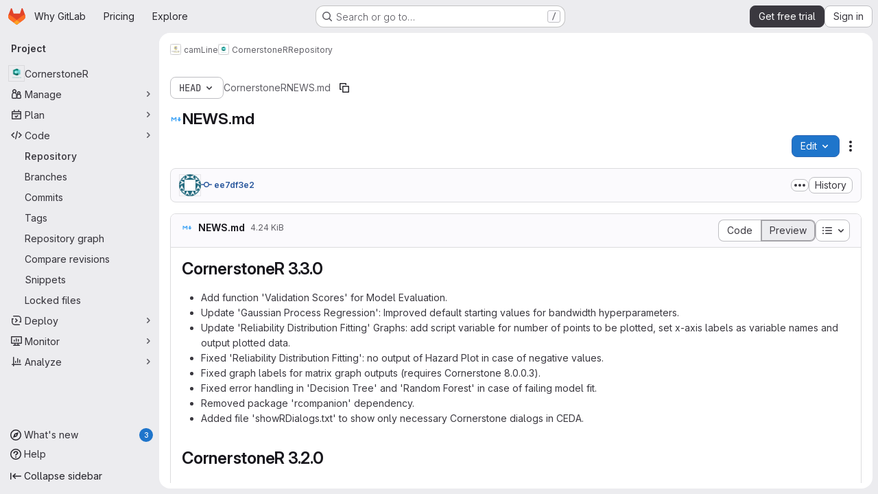

--- FILE ---
content_type: text/html; charset=utf-8
request_url: https://gitlab.com/camLine/CornerstoneR/-/blob/HEAD/NEWS.md
body_size: 9655
content:






<!DOCTYPE html>
<html class="gl-system ui-neutral with-top-bar with-header application-chrome page-with-panels with-gl-container-queries " lang="en">
<head prefix="og: http://ogp.me/ns#">
<meta charset="utf-8">
<meta content="IE=edge" http-equiv="X-UA-Compatible">
<meta content="width=device-width, initial-scale=1" name="viewport">
<title>NEWS.md · HEAD · camLine / CornerstoneR · GitLab</title>
<script nonce="4IkGO4Oe9MtZbhtX4Yr6Zw==">
//<![CDATA[
window.gon={};gon.api_version="v4";gon.default_avatar_url="https://gitlab.com/assets/no_avatar-849f9c04a3a0d0cea2424ae97b27447dc64a7dbfae83c036c45b403392f0e8ba.png";gon.max_file_size=100;gon.asset_host=null;gon.webpack_public_path="/assets/webpack/";gon.relative_url_root="";gon.user_color_mode="gl-system";gon.user_color_scheme="white";gon.markdown_surround_selection=null;gon.markdown_automatic_lists=null;gon.markdown_maintain_indentation=null;gon.math_rendering_limits_enabled=true;gon.allow_immediate_namespaces_deletion=true;gon.sentry_dsn="https://f5573e26de8f4293b285e556c35dfd6e@new-sentry.gitlab.net/4";gon.sentry_environment="gprd";gon.sentry_clientside_traces_sample_rate=0.05;gon.recaptcha_api_server_url="https://www.recaptcha.net/recaptcha/api.js";gon.recaptcha_sitekey="6LfAERQTAAAAAL4GYSiAMGLbcLyUIBSfPrDNJgeC";gon.gitlab_url="https://gitlab.com";gon.promo_url="https://about.gitlab.com";gon.forum_url="https://forum.gitlab.com";gon.docs_url="https://docs.gitlab.com";gon.revision="8d1019ab4b1";gon.feature_category="source_code_management";gon.gitlab_logo="/assets/gitlab_logo-2957169c8ef64c58616a1ac3f4fc626e8a35ce4eb3ed31bb0d873712f2a041a0.png";gon.secure=true;gon.sprite_icons="/assets/icons-4c8dcc4ae95b72054c5ab1467cf841cbe8c4717ac179b67e7e1f80a72d92038a.svg";gon.sprite_file_icons="/assets/file_icons/file_icons-90de312d3dbe794a19dee8aee171f184ff69ca9c9cf9fe37e8b254e84c3a1543.svg";gon.illustrations_path="/images/illustrations.svg";gon.emoji_sprites_css_path="/assets/emoji_sprites-bd26211944b9d072037ec97cb138f1a52cd03ef185cd38b8d1fcc963245199a1.css";gon.emoji_backend_version=4;gon.gridstack_css_path="/assets/lazy_bundles/gridstack-f42069e5c7b1542688660592b48f2cbd86e26b77030efd195d124dbd8fe64434.css";gon.test_env=false;gon.disable_animations=null;gon.suggested_label_colors={"#cc338b":"Magenta-pink","#dc143c":"Crimson","#c21e56":"Rose red","#cd5b45":"Dark coral","#ed9121":"Carrot orange","#eee600":"Titanium yellow","#009966":"Green-cyan","#8fbc8f":"Dark sea green","#6699cc":"Blue-gray","#e6e6fa":"Lavender","#9400d3":"Dark violet","#330066":"Deep violet","#36454f":"Charcoal grey","#808080":"Gray"};gon.first_day_of_week=0;gon.time_display_relative=true;gon.time_display_format=0;gon.ee=true;gon.jh=false;gon.dot_com=true;gon.uf_error_prefix="UF";gon.pat_prefix="glpat-";gon.keyboard_shortcuts_enabled=true;gon.diagramsnet_url="https://embed.diagrams.net";gon.features={"uiForOrganizations":false,"organizationSwitching":false,"findAndReplace":false,"removeMonitorMetrics":true,"workItemViewForIssues":true,"newProjectCreationForm":false,"workItemsClientSideBoards":false,"glqlWorkItems":false,"glqlAggregation":false,"glqlTypescript":true,"paneledView":true,"archiveGroup":true,"accessibleLoadingButton":false,"projectStudioEnabled":true,"advancedContextResolver":true,"duoUiNext":false,"inlineBlame":false,"directoryCodeDropdownUpdates":true,"repositoryFileTreeBrowser":false,"blobEditRefactor":false,"repositoryLockInformation":false};gon.roadmap_epics_limit=1000;gon.subscriptions_url="https://customers.gitlab.com";gon.subscriptions_legacy_sign_in_url="https://customers.gitlab.com/customers/sign_in?legacy=true";gon.billing_accounts_url="https://customers.gitlab.com/billing_accounts";gon.payment_form_url="https://customers.gitlab.com/payment_forms/cc_validation";gon.payment_validation_form_id="payment_method_validation";gon.licensed_features={"fileLocks":true,"remoteDevelopment":true};
//]]>
</script>

<script nonce="4IkGO4Oe9MtZbhtX4Yr6Zw==">
//<![CDATA[
const root = document.documentElement;
if (window.matchMedia('(prefers-color-scheme: dark)').matches) {
  root.classList.add('gl-dark');
}

window.matchMedia('(prefers-color-scheme: dark)').addEventListener('change', (e) => {
  if (e.matches) {
    root.classList.add('gl-dark');
  } else {
    root.classList.remove('gl-dark');
  }
});

//]]>
</script>
<script nonce="4IkGO4Oe9MtZbhtX4Yr6Zw==">
//<![CDATA[
var gl = window.gl || {};
gl.startup_calls = {"/camLine/CornerstoneR/-/blob/HEAD/NEWS.md?format=json\u0026viewer=rich":{},"":{}};
gl.startup_graphql_calls = [{"query":"query getBlobInfo(\n  $projectPath: ID!\n  $filePath: [String!]!\n  $ref: String!\n  $refType: RefType\n  $shouldFetchRawText: Boolean!\n) {\n  project(fullPath: $projectPath) {\n    __typename\n    id\n    repository {\n      __typename\n      empty\n      blobs(paths: $filePath, ref: $ref, refType: $refType) {\n        __typename\n        nodes {\n          __typename\n          id\n          webPath\n          name\n          size\n          rawSize\n          rawTextBlob @include(if: $shouldFetchRawText)\n          fileType\n          language\n          path\n          blamePath\n          editBlobPath\n          gitpodBlobUrl\n          ideEditPath\n          forkAndEditPath\n          ideForkAndEditPath\n          codeNavigationPath\n          projectBlobPathRoot\n          forkAndViewPath\n          environmentFormattedExternalUrl\n          environmentExternalUrlForRouteMap\n          canModifyBlob\n          canModifyBlobWithWebIde\n          canCurrentUserPushToBranch\n          archived\n          storedExternally\n          externalStorage\n          externalStorageUrl\n          rawPath\n          replacePath\n          pipelineEditorPath\n          simpleViewer {\n            fileType\n            tooLarge\n            type\n            renderError\n          }\n          richViewer {\n            fileType\n            tooLarge\n            type\n            renderError\n          }\n        }\n      }\n    }\n  }\n}\n","variables":{"projectPath":"camLine/CornerstoneR","ref":"HEAD","refType":null,"filePath":"NEWS.md","shouldFetchRawText":false}}];

if (gl.startup_calls && window.fetch) {
  Object.keys(gl.startup_calls).forEach(apiCall => {
   gl.startup_calls[apiCall] = {
      fetchCall: fetch(apiCall, {
        // Emulate XHR for Rails AJAX request checks
        headers: {
          'X-Requested-With': 'XMLHttpRequest'
        },
        // fetch won’t send cookies in older browsers, unless you set the credentials init option.
        // We set to `same-origin` which is default value in modern browsers.
        // See https://github.com/whatwg/fetch/pull/585 for more information.
        credentials: 'same-origin'
      })
    };
  });
}
if (gl.startup_graphql_calls && window.fetch) {
  const headers = {"X-CSRF-Token":"tguGo9abJg5uFWFy0_vrSgZPVh-OO0ipot_V4cEaPnUG9pgXKgctYgTSLDSxA8tVk1G5TU95f7TzsjR3cHfcWw","x-gitlab-feature-category":"source_code_management"};
  const url = `https://gitlab.com/api/graphql`

  const opts = {
    method: "POST",
    headers: {
      "Content-Type": "application/json",
      ...headers,
    }
  };

  gl.startup_graphql_calls = gl.startup_graphql_calls.map(call => ({
    ...call,
    fetchCall: fetch(url, {
      ...opts,
      credentials: 'same-origin',
      body: JSON.stringify(call)
    })
  }))
}


//]]>
</script>

<link rel="prefetch" href="/assets/webpack/monaco.2f50fc5f.chunk.js">

<meta content="light dark" name="color-scheme">
<link rel="stylesheet" href="/assets/application-6933227069b1957848b7d353b32d25a150c909f95d54e10c1862fb5b60232872.css" media="(prefers-color-scheme: light)" />
<link rel="stylesheet" href="/assets/application_dark-0593edad183e57fd1da087bcc28975b1b51db99b77a1f34a203370846c6db5d4.css" media="(prefers-color-scheme: dark)" />
<link rel="stylesheet" href="/assets/page_bundles/tree-ec52278884118afa6586dc439192678436d712b0d37c76f65fcd1dfb19a539dc.css" /><link rel="stylesheet" href="/assets/page_bundles/projects-1e46068245452053a00290f44a0ebda348b43ba90e413a07b9d36767e72b79aa.css" /><link rel="stylesheet" href="/assets/page_bundles/commit_description-9e7efe20f0cef17d0606edabfad0418e9eb224aaeaa2dae32c817060fa60abcc.css" /><link rel="stylesheet" href="/assets/page_bundles/work_items-9f34e9e1785e95144a97edb25299b8dd0d2e641f7efb2d8b7bea3717104ed8f2.css" /><link rel="stylesheet" href="/assets/page_bundles/notes_shared-a4dff941637ebef2cf76105ce3c2b1b2cb2c523f2af7710be4e47d6892e03c41.css" />
<link rel="stylesheet" href="/assets/tailwind_cqs-411bf749142acd586c27c53c5b266105868ee6810ad94e2dff5dfe88c4b3fa67.css" />


<link rel="stylesheet" href="/assets/fonts-deb7ad1d55ca77c0172d8538d53442af63604ff490c74acc2859db295c125bdb.css" />
<link rel="stylesheet" href="/assets/highlight/themes/white-9669e20d2bac0337d55977e9ba6cf7540fcbb9d11ec33b69e51bae1d72e40db3.css" media="(prefers-color-scheme: light)" />
<link rel="stylesheet" href="/assets/highlight/themes/dark-c73a404d1f019e02345db3f656cde81011d1ed7ae616045770ab85f7deac07d6.css" media="(prefers-color-scheme: dark)" />

<script src="/assets/webpack/runtime.4e312472.bundle.js" defer="defer" nonce="4IkGO4Oe9MtZbhtX4Yr6Zw=="></script>
<script src="/assets/webpack/main.4d749c23.chunk.js" defer="defer" nonce="4IkGO4Oe9MtZbhtX4Yr6Zw=="></script>
<script src="/assets/webpack/tracker.85adcc5f.chunk.js" defer="defer" nonce="4IkGO4Oe9MtZbhtX4Yr6Zw=="></script>
<script src="/assets/webpack/analytics.1f5b93d6.chunk.js" defer="defer" nonce="4IkGO4Oe9MtZbhtX4Yr6Zw=="></script>
<script nonce="4IkGO4Oe9MtZbhtX4Yr6Zw==">
//<![CDATA[
window.snowplowOptions = {"namespace":"gl","hostname":"snowplowprd.trx.gitlab.net","cookieDomain":".gitlab.com","appId":"gitlab","formTracking":true,"linkClickTracking":true}

gl = window.gl || {};
gl.snowplowStandardContext = {"schema":"iglu:com.gitlab/gitlab_standard/jsonschema/1-1-7","data":{"environment":"production","source":"gitlab-rails","correlation_id":"9a343dd4e0be5cd4-ATL","plan":"free","extra":{},"user_id":null,"global_user_id":null,"user_type":null,"is_gitlab_team_member":null,"namespace_id":3515492,"ultimate_parent_namespace_id":3515492,"project_id":8139871,"feature_enabled_by_namespace_ids":null,"realm":"saas","deployment_type":".com","instance_id":"ea8bf810-1d6f-4a6a-b4fd-93e8cbd8b57f","unique_instance_id":"b5fa1911-0638-5651-8ec4-5b892ef92e35","host_name":"gitlab.com","instance_version":"18.7.0","context_generated_at":"2025-11-23T22:53:14.696Z"}}
gl.snowplowPseudonymizedPageUrl = "https://gitlab.com/namespace3515492/project8139871/-/blob/:repository_path";
gl.maskedDefaultReferrerUrl = null;
gl.ga4MeasurementId = 'G-ENFH3X7M5Y';
gl.duoEvents = ["ai_question_category","perform_completion_worker","process_gitlab_duo_question","agent_platform_session_created","agent_platform_session_dropped","agent_platform_session_finished","agent_platform_session_resumed","agent_platform_session_started","agent_platform_session_stopped","ai_response_time","ci_repository_xray_artifact_created","cleanup_stuck_agent_platform_session","click_purchase_seats_button_group_duo_pro_home_page","code_suggestion_accepted_in_ide","code_suggestion_rejected_in_ide","code_suggestion_shown_in_ide","code_suggestions_connection_details_rate_limit_exceeded","code_suggestions_direct_access_rate_limit_exceeded","code_suggestions_rate_limit_exceeded","create_ai_catalog_item","create_ai_catalog_item_consumer","create_ai_self_hosted_model","default_answer","delete_ai_catalog_item","delete_ai_catalog_item_consumer","delete_ai_self_hosted_model","detected_high_comment_temperature","detected_repeated_high_comment_temperature","encounter_duo_code_review_error_during_review","error_answer","excluded_files_from_duo_code_review","execute_llm_method","find_no_issues_duo_code_review_after_review","find_nothing_to_review_duo_code_review_on_mr","finish_duo_workflow_execution","finish_mcp_tool_call","forced_high_temperature_commenting","i_quickactions_q","include_repository_xray_data_into_code_generation_prompt","mention_gitlabduo_in_mr_comment","post_comment_duo_code_review_on_diff","process_gitlab_duo_slash_command","react_thumbs_down_on_duo_code_review_comment","react_thumbs_up_on_duo_code_review_comment","request_ask_help","request_duo_chat_response","request_review_duo_code_review_on_mr_by_author","request_review_duo_code_review_on_mr_by_non_author","requested_comment_temperature","retry_duo_workflow_execution","start_duo_workflow_execution","start_mcp_tool_call","submit_gitlab_duo_question","tokens_per_embedding","tokens_per_user_request_prompt","tokens_per_user_request_response","trigger_ai_catalog_item","troubleshoot_job","update_ai_catalog_item","update_ai_catalog_item_consumer","update_ai_self_hosted_model","update_model_selection_feature","update_self_hosted_ai_feature_to_vendored_model","view_ai_catalog_item","view_ai_catalog_item_index"];
gl.onlySendDuoEvents = false;


//]]>
</script>
<link rel="preload" href="/assets/application-6933227069b1957848b7d353b32d25a150c909f95d54e10c1862fb5b60232872.css" as="style" type="text/css" nonce="i56B2K6PjK11Hgamov4+aA==">
<link rel="preload" href="/assets/highlight/themes/white-9669e20d2bac0337d55977e9ba6cf7540fcbb9d11ec33b69e51bae1d72e40db3.css" as="style" type="text/css" nonce="i56B2K6PjK11Hgamov4+aA==">
<link crossorigin="" href="https://snowplowprd.trx.gitlab.net" rel="preconnect">
<link as="font" crossorigin="" href="/assets/gitlab-sans/GitLabSans-9892dc17af892e03de41625c0ee325117a3b8ee4ba6005f3a3eac68510030aed.woff2" rel="preload">
<link as="font" crossorigin="" href="/assets/gitlab-sans/GitLabSans-Italic-f96f17332d67b21ada2dfba5f0c0e1d5801eab99330472057bf18edd93d4ccf7.woff2" rel="preload">
<link as="font" crossorigin="" href="/assets/gitlab-mono/GitLabMono-29c2152dac8739499dd0fe5cd37a486ebcc7d4798c9b6d3aeab65b3172375b05.woff2" rel="preload">
<link as="font" crossorigin="" href="/assets/gitlab-mono/GitLabMono-Italic-af36701a2188df32a9dcea12e0424c380019698d4f76da9ad8ea2fd59432cf83.woff2" rel="preload">
<link rel="preload" href="/assets/fonts-deb7ad1d55ca77c0172d8538d53442af63604ff490c74acc2859db295c125bdb.css" as="style" type="text/css" nonce="i56B2K6PjK11Hgamov4+aA==">



<script src="/assets/webpack/sentry.0847d0bf.chunk.js" defer="defer" nonce="4IkGO4Oe9MtZbhtX4Yr6Zw=="></script>

<script src="/assets/webpack/commons-pages.groups.settings.work_items.show-super_sidebar.6f26c987.chunk.js" defer="defer" nonce="4IkGO4Oe9MtZbhtX4Yr6Zw=="></script>
<script src="/assets/webpack/commons-pages.search.show-super_sidebar.27148a84.chunk.js" defer="defer" nonce="4IkGO4Oe9MtZbhtX4Yr6Zw=="></script>
<script src="/assets/webpack/super_sidebar.f576b48d.chunk.js" defer="defer" nonce="4IkGO4Oe9MtZbhtX4Yr6Zw=="></script>
<script src="/assets/webpack/commons-pages.projects-pages.projects.activity-pages.projects.alert_management.details-pages.project-3888eb97.2fd41a56.chunk.js" defer="defer" nonce="4IkGO4Oe9MtZbhtX4Yr6Zw=="></script>
<script src="/assets/webpack/17193943.a311f65b.chunk.js" defer="defer" nonce="4IkGO4Oe9MtZbhtX4Yr6Zw=="></script>
<script src="/assets/webpack/commons-pages.projects.blob.show-pages.projects.show-pages.projects.snippets.edit-pages.projects.sni-42df7d4c.44266c64.chunk.js" defer="defer" nonce="4IkGO4Oe9MtZbhtX4Yr6Zw=="></script>
<script src="/assets/webpack/467359d4.634b8aee.chunk.js" defer="defer" nonce="4IkGO4Oe9MtZbhtX4Yr6Zw=="></script>
<script src="/assets/webpack/ea7ea8c3.58ef5d7f.chunk.js" defer="defer" nonce="4IkGO4Oe9MtZbhtX4Yr6Zw=="></script>
<script src="/assets/webpack/commons-pages.projects.blob.show-pages.projects.show-pages.projects.snippets.show-pages.projects.tre-c684fcf6.be6202d9.chunk.js" defer="defer" nonce="4IkGO4Oe9MtZbhtX4Yr6Zw=="></script>
<script src="/assets/webpack/499d8988.4aa04d40.chunk.js" defer="defer" nonce="4IkGO4Oe9MtZbhtX4Yr6Zw=="></script>
<script src="/assets/webpack/commons-pages.projects.blob.show-pages.projects.commits.show-pages.projects.show-pages.projects.tree.show.c839cb10.chunk.js" defer="defer" nonce="4IkGO4Oe9MtZbhtX4Yr6Zw=="></script>
<script src="/assets/webpack/commons-pages.projects.blob.show-pages.projects.get_started.show-pages.projects.show-pages.projects.tree.show.f91ff081.chunk.js" defer="defer" nonce="4IkGO4Oe9MtZbhtX4Yr6Zw=="></script>
<script src="/assets/webpack/commons-pages.projects.blame.show-pages.projects.blob.show-pages.projects.show-pages.projects.tree.show.b90f7280.chunk.js" defer="defer" nonce="4IkGO4Oe9MtZbhtX4Yr6Zw=="></script>
<script src="/assets/webpack/commons-pages.projects.blob.show-pages.projects.show-pages.projects.tree.show.9b7d6a94.chunk.js" defer="defer" nonce="4IkGO4Oe9MtZbhtX4Yr6Zw=="></script>
<script src="/assets/webpack/commons-pages.projects.blob.show-pages.projects.tree.show-treeList.d6b882ba.chunk.js" defer="defer" nonce="4IkGO4Oe9MtZbhtX4Yr6Zw=="></script>
<script src="/assets/webpack/pages.projects.blob.show.dee1dd39.chunk.js" defer="defer" nonce="4IkGO4Oe9MtZbhtX4Yr6Zw=="></script>

<meta content="object" property="og:type">
<meta content="GitLab" property="og:site_name">
<meta content="NEWS.md · HEAD · camLine / CornerstoneR · GitLab" property="og:title">
<meta content="CornerstoneR package provides generic R scripts which enable you to use existing R routines in Cornerstone." property="og:description">
<meta content="https://gitlab.com/uploads/-/system/project/avatar/8139871/cornerstone-cube-4-v01.png" property="og:image">
<meta content="64" property="og:image:width">
<meta content="64" property="og:image:height">
<meta content="https://gitlab.com/camLine/CornerstoneR/-/blob/HEAD/NEWS.md" property="og:url">
<meta content="summary" property="twitter:card">
<meta content="NEWS.md · HEAD · camLine / CornerstoneR · GitLab" property="twitter:title">
<meta content="CornerstoneR package provides generic R scripts which enable you to use existing R routines in Cornerstone." property="twitter:description">
<meta content="https://gitlab.com/uploads/-/system/project/avatar/8139871/cornerstone-cube-4-v01.png" property="twitter:image">

<meta name="csrf-param" content="authenticity_token" />
<meta name="csrf-token" content="HFnOX8L2fBCrLkc2tUnvAp2GQKARhVenYcohBcwwZUyspNDrPmp3fMHpCnDXsc8dCJiv8tDHYLowp8CTfV2HYg" />
<meta name="csp-nonce" content="4IkGO4Oe9MtZbhtX4Yr6Zw==" />
<meta name="action-cable-url" content="/-/cable" />
<link href="/-/manifest.json" rel="manifest">
<link rel="icon" type="image/png" href="/assets/favicon-72a2cad5025aa931d6ea56c3201d1f18e68a8cd39788c7c80d5b2b82aa5143ef.png" id="favicon" data-original-href="/assets/favicon-72a2cad5025aa931d6ea56c3201d1f18e68a8cd39788c7c80d5b2b82aa5143ef.png" />
<link rel="apple-touch-icon" type="image/x-icon" href="/assets/apple-touch-icon-b049d4bc0dd9626f31db825d61880737befc7835982586d015bded10b4435460.png" />
<link href="/search/opensearch.xml" rel="search" title="Search GitLab" type="application/opensearchdescription+xml">




<meta content="CornerstoneR package provides generic R scripts which enable you to use existing R routines in Cornerstone." name="description">
<meta content="#ececef" name="theme-color">
</head>

<body class="tab-width-8 gl-browser-chrome gl-platform-mac " data-group="camLine" data-group-full-path="camLine" data-namespace-id="3515492" data-page="projects:blob:show" data-page-type-id="HEAD/NEWS.md" data-project="CornerstoneR" data-project-full-path="camLine/CornerstoneR" data-project-id="8139871" data-project-studio-available="true" data-project-studio-enabled="true">
<div id="js-tooltips-container"></div>

<script nonce="4IkGO4Oe9MtZbhtX4Yr6Zw==">
//<![CDATA[
gl = window.gl || {};
gl.client = {"isChrome":true,"isMac":true};


//]]>
</script>


<header class="super-topbar js-super-topbar"></header>
<div class="layout-page js-page-layout page-with-super-sidebar">
<script nonce="4IkGO4Oe9MtZbhtX4Yr6Zw==">
//<![CDATA[
const outer = document.createElement('div');
outer.style.visibility = 'hidden';
outer.style.overflow = 'scroll';
document.body.appendChild(outer);
const inner = document.createElement('div');
outer.appendChild(inner);
const scrollbarWidth = outer.offsetWidth - inner.offsetWidth;
outer.parentNode.removeChild(outer);
document.documentElement.style.setProperty('--scrollbar-width', `${scrollbarWidth}px`);

//]]>
</script><aside class="js-super-sidebar super-sidebar super-sidebar-loading" data-command-palette="{&quot;project_files_url&quot;:&quot;/camLine/CornerstoneR/-/files/HEAD?format=json&quot;,&quot;project_blob_url&quot;:&quot;/camLine/CornerstoneR/-/blob/HEAD&quot;}" data-force-desktop-expanded-sidebar="" data-is-saas="true" data-root-path="/" data-sidebar="{&quot;whats_new_most_recent_release_items_count&quot;:3,&quot;whats_new_version_digest&quot;:&quot;2438dfd35ebf005347cec38782a7966a461059d083e95f51359ef349b17bdde9&quot;,&quot;whats_new_read_articles&quot;:[],&quot;whats_new_mark_as_read_path&quot;:&quot;/-/whats_new/mark_as_read&quot;,&quot;is_logged_in&quot;:false,&quot;compare_plans_url&quot;:&quot;https://about.gitlab.com/pricing&quot;,&quot;context_switcher_links&quot;:[{&quot;title&quot;:&quot;Explore&quot;,&quot;link&quot;:&quot;/explore&quot;,&quot;icon&quot;:&quot;compass&quot;}],&quot;current_menu_items&quot;:[{&quot;id&quot;:&quot;project_overview&quot;,&quot;title&quot;:&quot;CornerstoneR&quot;,&quot;avatar&quot;:&quot;/uploads/-/system/project/avatar/8139871/cornerstone-cube-4-v01.png&quot;,&quot;entity_id&quot;:8139871,&quot;link&quot;:&quot;/camLine/CornerstoneR&quot;,&quot;link_classes&quot;:&quot;shortcuts-project&quot;,&quot;is_active&quot;:false},{&quot;id&quot;:&quot;manage_menu&quot;,&quot;title&quot;:&quot;Manage&quot;,&quot;icon&quot;:&quot;users&quot;,&quot;avatar_shape&quot;:&quot;rect&quot;,&quot;link&quot;:&quot;/camLine/CornerstoneR/activity&quot;,&quot;is_active&quot;:false,&quot;items&quot;:[{&quot;id&quot;:&quot;activity&quot;,&quot;title&quot;:&quot;Activity&quot;,&quot;link&quot;:&quot;/camLine/CornerstoneR/activity&quot;,&quot;link_classes&quot;:&quot;shortcuts-project-activity&quot;,&quot;is_active&quot;:false},{&quot;id&quot;:&quot;members&quot;,&quot;title&quot;:&quot;Members&quot;,&quot;link&quot;:&quot;/camLine/CornerstoneR/-/project_members&quot;,&quot;is_active&quot;:false},{&quot;id&quot;:&quot;labels&quot;,&quot;title&quot;:&quot;Labels&quot;,&quot;link&quot;:&quot;/camLine/CornerstoneR/-/labels&quot;,&quot;is_active&quot;:false}],&quot;separated&quot;:false},{&quot;id&quot;:&quot;plan_menu&quot;,&quot;title&quot;:&quot;Plan&quot;,&quot;icon&quot;:&quot;planning&quot;,&quot;avatar_shape&quot;:&quot;rect&quot;,&quot;link&quot;:&quot;/camLine/CornerstoneR/-/issues&quot;,&quot;is_active&quot;:false,&quot;items&quot;:[{&quot;id&quot;:&quot;project_issue_list&quot;,&quot;title&quot;:&quot;Issues&quot;,&quot;link&quot;:&quot;/camLine/CornerstoneR/-/issues&quot;,&quot;link_classes&quot;:&quot;shortcuts-issues has-sub-items&quot;,&quot;pill_count_field&quot;:&quot;openIssuesCount&quot;,&quot;pill_count_dynamic&quot;:false,&quot;is_active&quot;:false},{&quot;id&quot;:&quot;boards&quot;,&quot;title&quot;:&quot;Issue boards&quot;,&quot;link&quot;:&quot;/camLine/CornerstoneR/-/boards&quot;,&quot;link_classes&quot;:&quot;shortcuts-issue-boards&quot;,&quot;is_active&quot;:false},{&quot;id&quot;:&quot;milestones&quot;,&quot;title&quot;:&quot;Milestones&quot;,&quot;link&quot;:&quot;/camLine/CornerstoneR/-/milestones&quot;,&quot;is_active&quot;:false},{&quot;id&quot;:&quot;project_wiki&quot;,&quot;title&quot;:&quot;Wiki&quot;,&quot;link&quot;:&quot;/camLine/CornerstoneR/-/wikis/home&quot;,&quot;link_classes&quot;:&quot;shortcuts-wiki&quot;,&quot;is_active&quot;:false}],&quot;separated&quot;:false},{&quot;id&quot;:&quot;code_menu&quot;,&quot;title&quot;:&quot;Code&quot;,&quot;icon&quot;:&quot;code&quot;,&quot;avatar_shape&quot;:&quot;rect&quot;,&quot;link&quot;:&quot;/camLine/CornerstoneR/-/tree/HEAD&quot;,&quot;is_active&quot;:true,&quot;items&quot;:[{&quot;id&quot;:&quot;files&quot;,&quot;title&quot;:&quot;Repository&quot;,&quot;link&quot;:&quot;/camLine/CornerstoneR/-/tree/HEAD&quot;,&quot;link_classes&quot;:&quot;shortcuts-tree&quot;,&quot;is_active&quot;:true},{&quot;id&quot;:&quot;branches&quot;,&quot;title&quot;:&quot;Branches&quot;,&quot;link&quot;:&quot;/camLine/CornerstoneR/-/branches&quot;,&quot;is_active&quot;:false},{&quot;id&quot;:&quot;commits&quot;,&quot;title&quot;:&quot;Commits&quot;,&quot;link&quot;:&quot;/camLine/CornerstoneR/-/commits/HEAD&quot;,&quot;link_classes&quot;:&quot;shortcuts-commits&quot;,&quot;is_active&quot;:false},{&quot;id&quot;:&quot;tags&quot;,&quot;title&quot;:&quot;Tags&quot;,&quot;link&quot;:&quot;/camLine/CornerstoneR/-/tags&quot;,&quot;is_active&quot;:false},{&quot;id&quot;:&quot;graphs&quot;,&quot;title&quot;:&quot;Repository graph&quot;,&quot;link&quot;:&quot;/camLine/CornerstoneR/-/network/HEAD&quot;,&quot;link_classes&quot;:&quot;shortcuts-network&quot;,&quot;is_active&quot;:false},{&quot;id&quot;:&quot;compare&quot;,&quot;title&quot;:&quot;Compare revisions&quot;,&quot;link&quot;:&quot;/camLine/CornerstoneR/-/compare?from=master\u0026to=HEAD&quot;,&quot;is_active&quot;:false},{&quot;id&quot;:&quot;project_snippets&quot;,&quot;title&quot;:&quot;Snippets&quot;,&quot;link&quot;:&quot;/camLine/CornerstoneR/-/snippets&quot;,&quot;link_classes&quot;:&quot;shortcuts-snippets&quot;,&quot;is_active&quot;:false},{&quot;id&quot;:&quot;file_locks&quot;,&quot;title&quot;:&quot;Locked files&quot;,&quot;link&quot;:&quot;/camLine/CornerstoneR/path_locks&quot;,&quot;is_active&quot;:false}],&quot;separated&quot;:false},{&quot;id&quot;:&quot;deploy_menu&quot;,&quot;title&quot;:&quot;Deploy&quot;,&quot;icon&quot;:&quot;deployments&quot;,&quot;avatar_shape&quot;:&quot;rect&quot;,&quot;link&quot;:&quot;/camLine/CornerstoneR/-/releases&quot;,&quot;is_active&quot;:false,&quot;items&quot;:[{&quot;id&quot;:&quot;releases&quot;,&quot;title&quot;:&quot;Releases&quot;,&quot;link&quot;:&quot;/camLine/CornerstoneR/-/releases&quot;,&quot;link_classes&quot;:&quot;shortcuts-deployments-releases&quot;,&quot;is_active&quot;:false},{&quot;id&quot;:&quot;model_registry&quot;,&quot;title&quot;:&quot;Model registry&quot;,&quot;link&quot;:&quot;/camLine/CornerstoneR/-/ml/models&quot;,&quot;is_active&quot;:false}],&quot;separated&quot;:false},{&quot;id&quot;:&quot;monitor_menu&quot;,&quot;title&quot;:&quot;Monitor&quot;,&quot;icon&quot;:&quot;monitor&quot;,&quot;avatar_shape&quot;:&quot;rect&quot;,&quot;link&quot;:&quot;/camLine/CornerstoneR/-/issues/service_desk&quot;,&quot;is_active&quot;:false,&quot;items&quot;:[{&quot;id&quot;:&quot;service_desk&quot;,&quot;title&quot;:&quot;Service Desk&quot;,&quot;link&quot;:&quot;/camLine/CornerstoneR/-/issues/service_desk&quot;,&quot;is_active&quot;:false}],&quot;separated&quot;:false},{&quot;id&quot;:&quot;analyze_menu&quot;,&quot;title&quot;:&quot;Analyze&quot;,&quot;icon&quot;:&quot;chart&quot;,&quot;avatar_shape&quot;:&quot;rect&quot;,&quot;link&quot;:&quot;/camLine/CornerstoneR/-/graphs/HEAD&quot;,&quot;is_active&quot;:false,&quot;items&quot;:[{&quot;id&quot;:&quot;contributors&quot;,&quot;title&quot;:&quot;Contributor analytics&quot;,&quot;link&quot;:&quot;/camLine/CornerstoneR/-/graphs/HEAD&quot;,&quot;is_active&quot;:false},{&quot;id&quot;:&quot;model_experiments&quot;,&quot;title&quot;:&quot;Model experiments&quot;,&quot;link&quot;:&quot;/camLine/CornerstoneR/-/ml/experiments&quot;,&quot;is_active&quot;:false}],&quot;separated&quot;:false}],&quot;current_context_header&quot;:&quot;Project&quot;,&quot;support_path&quot;:&quot;https://about.gitlab.com/get-help/&quot;,&quot;docs_path&quot;:&quot;/help/docs&quot;,&quot;display_whats_new&quot;:true,&quot;show_version_check&quot;:null,&quot;search&quot;:{&quot;search_path&quot;:&quot;/search&quot;,&quot;issues_path&quot;:&quot;/dashboard/issues&quot;,&quot;mr_path&quot;:&quot;/dashboard/merge_requests&quot;,&quot;autocomplete_path&quot;:&quot;/search/autocomplete&quot;,&quot;settings_path&quot;:&quot;/search/settings&quot;,&quot;search_context&quot;:{&quot;group&quot;:{&quot;id&quot;:3515492,&quot;name&quot;:&quot;camLine&quot;,&quot;full_name&quot;:&quot;camLine&quot;},&quot;group_metadata&quot;:{&quot;issues_path&quot;:&quot;/groups/camLine/-/issues&quot;,&quot;mr_path&quot;:&quot;/groups/camLine/-/merge_requests&quot;},&quot;project&quot;:{&quot;id&quot;:8139871,&quot;name&quot;:&quot;CornerstoneR&quot;},&quot;project_metadata&quot;:{&quot;issues_path&quot;:&quot;/camLine/CornerstoneR/-/issues&quot;},&quot;code_search&quot;:true,&quot;ref&quot;:&quot;HEAD&quot;,&quot;scope&quot;:null,&quot;for_snippets&quot;:null}},&quot;panel_type&quot;:&quot;project&quot;,&quot;shortcut_links&quot;:[{&quot;title&quot;:&quot;Snippets&quot;,&quot;href&quot;:&quot;/explore/snippets&quot;,&quot;css_class&quot;:&quot;dashboard-shortcuts-snippets&quot;},{&quot;title&quot;:&quot;Groups&quot;,&quot;href&quot;:&quot;/explore/groups&quot;,&quot;css_class&quot;:&quot;dashboard-shortcuts-groups&quot;},{&quot;title&quot;:&quot;Projects&quot;,&quot;href&quot;:&quot;/explore/projects/starred&quot;,&quot;css_class&quot;:&quot;dashboard-shortcuts-projects&quot;}],&quot;terms&quot;:&quot;/-/users/terms&quot;,&quot;sign_in_visible&quot;:&quot;true&quot;,&quot;allow_signup&quot;:&quot;true&quot;,&quot;new_user_registration_path&quot;:&quot;/users/sign_up&quot;,&quot;sign_in_path&quot;:&quot;/users/sign_in?redirect_to_referer=yes&quot;}"></aside>


<div class="panels-container gl-flex gl-gap-3">
<div class="content-panels gl-flex-1 gl-w-full gl-flex gl-gap-3 gl-relative js-content-panels gl-@container/content-panels">
<div class="js-static-panel static-panel content-wrapper gl-relative paneled-view gl-flex-1 gl-overflow-y-auto gl-bg-default" id="static-panel-portal">
<div class="panel-header">
<div class="broadcast-wrapper">



</div>
<div class="top-bar-fixed container-fluid gl-rounded-t-lg gl-sticky gl-top-0 gl-left-0 gl-mx-0 gl-w-full" data-testid="top-bar">
<div class="top-bar-container gl-flex gl-items-center gl-gap-2">
<div class="gl-grow gl-basis-0 gl-flex gl-items-center gl-justify-start gl-gap-3">
<script type="application/ld+json">
{"@context":"https://schema.org","@type":"BreadcrumbList","itemListElement":[{"@type":"ListItem","position":1,"name":"camLine","item":"https://gitlab.com/camLine"},{"@type":"ListItem","position":2,"name":"CornerstoneR","item":"https://gitlab.com/camLine/CornerstoneR"},{"@type":"ListItem","position":3,"name":"Repository","item":"https://gitlab.com/camLine/CornerstoneR/-/blob/HEAD/NEWS.md"}]}


</script>
<div data-testid="breadcrumb-links" id="js-vue-page-breadcrumbs-wrapper">
<div data-breadcrumbs-json="[{&quot;text&quot;:&quot;camLine&quot;,&quot;href&quot;:&quot;/camLine&quot;,&quot;avatarPath&quot;:&quot;/uploads/-/system/group/avatar/3515492/camLine_logo_quadratisch.png&quot;},{&quot;text&quot;:&quot;CornerstoneR&quot;,&quot;href&quot;:&quot;/camLine/CornerstoneR&quot;,&quot;avatarPath&quot;:&quot;/uploads/-/system/project/avatar/8139871/cornerstone-cube-4-v01.png&quot;},{&quot;text&quot;:&quot;Repository&quot;,&quot;href&quot;:&quot;/camLine/CornerstoneR/-/blob/HEAD/NEWS.md&quot;,&quot;avatarPath&quot;:null}]" id="js-vue-page-breadcrumbs"></div>
<div id="js-injected-page-breadcrumbs"></div>
<div id="js-page-breadcrumbs-extra"></div>
</div>


<div id="js-work-item-feedback"></div>

</div>

</div>
</div>

</div>
<div class="panel-content">
<div class="panel-content-inner js-static-panel-inner">
<div class="alert-wrapper alert-wrapper-top-space gl-flex gl-flex-col gl-gap-3 container-fluid container-limited">






























</div>

<div class="container-fluid container-limited project-highlight-puc">
<main class="content gl-@container/panel" id="content-body" itemscope itemtype="http://schema.org/SoftwareSourceCode">
<div id="js-drawer-container"></div>
<div class="flash-container flash-container-page sticky" data-testid="flash-container">
<div id="js-global-alerts"></div>
</div>






<div class="js-signature-container" data-signatures-path="/camLine/CornerstoneR/-/commits/ee7df3e2867152346fa9049951e03a1674390eca/signatures?limit=1"></div>

<div class="tree-holder gl-pt-5" id="tree-holder">
<div data-blob-path="NEWS.md" data-breadcrumbs-can-collaborate="false" data-breadcrumbs-can-edit-tree="false" data-breadcrumbs-can-push-code="false" data-breadcrumbs-can-push-to-branch="false" data-breadcrumbs-new-blob-path="/camLine/CornerstoneR/-/new/HEAD" data-breadcrumbs-new-branch-path="/camLine/CornerstoneR/-/branches/new" data-breadcrumbs-new-dir-path="/camLine/CornerstoneR/-/create_dir/HEAD" data-breadcrumbs-new-tag-path="/camLine/CornerstoneR/-/tags/new" data-breadcrumbs-upload-path="/camLine/CornerstoneR/-/create/HEAD" data-download-links="[{&quot;text&quot;:&quot;zip&quot;,&quot;path&quot;:&quot;/camLine/CornerstoneR/-/archive/HEAD/CornerstoneR-HEAD.zip&quot;},{&quot;text&quot;:&quot;tar.gz&quot;,&quot;path&quot;:&quot;/camLine/CornerstoneR/-/archive/HEAD/CornerstoneR-HEAD.tar.gz&quot;},{&quot;text&quot;:&quot;tar.bz2&quot;,&quot;path&quot;:&quot;/camLine/CornerstoneR/-/archive/HEAD/CornerstoneR-HEAD.tar.bz2&quot;},{&quot;text&quot;:&quot;tar&quot;,&quot;path&quot;:&quot;/camLine/CornerstoneR/-/archive/HEAD/CornerstoneR-HEAD.tar&quot;}]" data-escaped-ref="HEAD" data-history-link="/camLine/CornerstoneR/-/commits/HEAD" data-http-url="https://gitlab.com/camLine/CornerstoneR.git" data-new-workspace-path="/-/remote_development/workspaces/new" data-organization-id="1" data-project-id="8139871" data-project-path="camLine/CornerstoneR" data-project-root-path="/camLine/CornerstoneR" data-project-short-path="CornerstoneR" data-ref="HEAD" data-ref-type="" data-root-ref="master" data-ssh-url="git@gitlab.com:camLine/CornerstoneR.git" data-xcode-url="" id="js-repository-blob-header-app"></div>
<div class="info-well">
<div data-history-link="/camLine/CornerstoneR/-/commits/HEAD" id="js-last-commit"></div>
<div class="gl-hidden @sm/panel:gl-block">
<div data-blob-path="NEWS.md" data-branch="HEAD" data-branch-rules-path="/camLine/CornerstoneR/-/settings/repository#js-branch-rules" data-project-path="camLine/CornerstoneR" id="js-code-owners"></div>
<div class="well-segment blob-auxiliary-viewer">
<div class="blob-viewer" data-path="NEWS.md" data-type="auxiliary">
<svg class="s16 gl-mr-1 gl-align-text-bottom" data-testid="history-icon"><use href="/assets/icons-4c8dcc4ae95b72054c5ab1467cf841cbe8c4717ac179b67e7e1f80a72d92038a.svg#history"></use></svg>
To find the state of this project's repository at the time of any of these versions, check out <a href='/camLine/CornerstoneR/-/tags'>the tags</a>.

</div>

</div>

</div>
</div>
<div class="blob-content-holder js-per-page" data-blame-per-page="1000" id="blob-content-holder">
<div data-blob-path="NEWS.md" data-can-download-code="true" data-escaped-ref="HEAD" data-explain-code-available="false" data-full-name="camLine / CornerstoneR" data-has-revs-file="false" data-new-workspace-path="/-/remote_development/workspaces/new" data-organization-id="1" data-original-branch="HEAD" data-project-path="camLine/CornerstoneR" data-ref-type="" data-resource-id="gid://gitlab/Project/8139871" data-user-id="" id="js-view-blob-app">
<div class="gl-spinner-container" role="status"><span aria-hidden class="gl-spinner gl-spinner-md gl-spinner-dark !gl-align-text-bottom"></span><span class="gl-sr-only !gl-absolute">Loading</span>
</div>
</div>
</div>

</div>
<script nonce="4IkGO4Oe9MtZbhtX4Yr6Zw==">
//<![CDATA[
  window.gl = window.gl || {};
  window.gl.webIDEPath = '/-/ide/project/camLine/CornerstoneR/edit/HEAD/-/NEWS.md'


//]]>
</script>
<div data-ambiguous="false" data-ref="HEAD" id="js-ambiguous-ref-modal"></div>

</main>
</div>

</div>

</div>
</div>
<div class="js-dynamic-panel paneled-view contextual-panel gl-@container/panel !gl-absolute gl-shadow-lg @xl/content-panels:gl-w-1/2 @xl/content-panels:gl-shadow-none @xl/content-panels:!gl-relative" id="contextual-panel-portal"></div>
</div>
</div>

</div>


<script nonce="4IkGO4Oe9MtZbhtX4Yr6Zw==">
//<![CDATA[
if ('loading' in HTMLImageElement.prototype) {
  document.querySelectorAll('img.lazy').forEach(img => {
    img.loading = 'lazy';
    let imgUrl = img.dataset.src;
    // Only adding width + height for avatars for now
    if (imgUrl.indexOf('/avatar/') > -1 && imgUrl.indexOf('?') === -1) {
      const targetWidth = img.getAttribute('width') || img.width;
      imgUrl += `?width=${targetWidth}`;
    }
    img.src = imgUrl;
    img.removeAttribute('data-src');
    img.classList.remove('lazy');
    img.classList.add('js-lazy-loaded');
    img.dataset.testid = 'js-lazy-loaded-content';
  });
}

//]]>
</script>
<script nonce="4IkGO4Oe9MtZbhtX4Yr6Zw==">
//<![CDATA[
gl = window.gl || {};
gl.experiments = {};


//]]>
</script>

</body>
</html>



--- FILE ---
content_type: text/html; charset=utf-8
request_url: https://gitlab.com/camLine/CornerstoneR/-/blob/HEAD/NEWS.md
body_size: 8383
content:






<!DOCTYPE html>
<html class="gl-system ui-neutral with-top-bar with-header application-chrome page-with-panels with-gl-container-queries " lang="en">
<head prefix="og: http://ogp.me/ns#">
<meta charset="utf-8">
<meta content="IE=edge" http-equiv="X-UA-Compatible">
<meta content="width=device-width, initial-scale=1" name="viewport">
<title>NEWS.md · HEAD · camLine / CornerstoneR · GitLab</title>
<script nonce="soLMPLJJSlEwY78WcS06PQ==">
//<![CDATA[
window.gon={};gon.math_rendering_limits_enabled=true;gon.features={"inlineBlame":false,"directoryCodeDropdownUpdates":true,"repositoryFileTreeBrowser":false,"blobEditRefactor":false,"repositoryLockInformation":false};gon.licensed_features={"fileLocks":true,"remoteDevelopment":true};
//]]>
</script>

<script nonce="soLMPLJJSlEwY78WcS06PQ==">
//<![CDATA[
const root = document.documentElement;
if (window.matchMedia('(prefers-color-scheme: dark)').matches) {
  root.classList.add('gl-dark');
}

window.matchMedia('(prefers-color-scheme: dark)').addEventListener('change', (e) => {
  if (e.matches) {
    root.classList.add('gl-dark');
  } else {
    root.classList.remove('gl-dark');
  }
});

//]]>
</script>
<script nonce="soLMPLJJSlEwY78WcS06PQ==">
//<![CDATA[
var gl = window.gl || {};
gl.startup_calls = {"/camLine/CornerstoneR/-/blob/HEAD/NEWS.md?format=json\u0026viewer=rich":{},"":{}};
gl.startup_graphql_calls = [{"query":"query getBlobInfo(\n  $projectPath: ID!\n  $filePath: [String!]!\n  $ref: String!\n  $refType: RefType\n  $shouldFetchRawText: Boolean!\n) {\n  project(fullPath: $projectPath) {\n    __typename\n    id\n    repository {\n      __typename\n      empty\n      blobs(paths: $filePath, ref: $ref, refType: $refType) {\n        __typename\n        nodes {\n          __typename\n          id\n          webPath\n          name\n          size\n          rawSize\n          rawTextBlob @include(if: $shouldFetchRawText)\n          fileType\n          language\n          path\n          blamePath\n          editBlobPath\n          gitpodBlobUrl\n          ideEditPath\n          forkAndEditPath\n          ideForkAndEditPath\n          codeNavigationPath\n          projectBlobPathRoot\n          forkAndViewPath\n          environmentFormattedExternalUrl\n          environmentExternalUrlForRouteMap\n          canModifyBlob\n          canModifyBlobWithWebIde\n          canCurrentUserPushToBranch\n          archived\n          storedExternally\n          externalStorage\n          externalStorageUrl\n          rawPath\n          replacePath\n          pipelineEditorPath\n          simpleViewer {\n            fileType\n            tooLarge\n            type\n            renderError\n          }\n          richViewer {\n            fileType\n            tooLarge\n            type\n            renderError\n          }\n        }\n      }\n    }\n  }\n}\n","variables":{"projectPath":"camLine/CornerstoneR","ref":"HEAD","refType":null,"filePath":"NEWS.md","shouldFetchRawText":false}}];

if (gl.startup_calls && window.fetch) {
  Object.keys(gl.startup_calls).forEach(apiCall => {
   gl.startup_calls[apiCall] = {
      fetchCall: fetch(apiCall, {
        // Emulate XHR for Rails AJAX request checks
        headers: {
          'X-Requested-With': 'XMLHttpRequest'
        },
        // fetch won’t send cookies in older browsers, unless you set the credentials init option.
        // We set to `same-origin` which is default value in modern browsers.
        // See https://github.com/whatwg/fetch/pull/585 for more information.
        credentials: 'same-origin'
      })
    };
  });
}
if (gl.startup_graphql_calls && window.fetch) {
  const headers = {"X-CSRF-Token":"C-J05zNvMREOgx_h5z2hGyCckFyrGyfaOCyRwkfAbl67H2pTz_M6fWREUqeFxYEEtYJ_DmpZEMdpQXBU9q2McA","x-gitlab-feature-category":"source_code_management"};
  const url = `https://gitlab.com/api/graphql`

  const opts = {
    method: "POST",
    headers: {
      "Content-Type": "application/json",
      ...headers,
    }
  };

  gl.startup_graphql_calls = gl.startup_graphql_calls.map(call => ({
    ...call,
    fetchCall: fetch(url, {
      ...opts,
      credentials: 'same-origin',
      body: JSON.stringify(call)
    })
  }))
}


//]]>
</script>

<link rel="prefetch" href="/assets/webpack/monaco.2f50fc5f.chunk.js">

<meta content="light dark" name="color-scheme">
<link rel="stylesheet" href="/assets/application-6933227069b1957848b7d353b32d25a150c909f95d54e10c1862fb5b60232872.css" media="(prefers-color-scheme: light)" />
<link rel="stylesheet" href="/assets/application_dark-0593edad183e57fd1da087bcc28975b1b51db99b77a1f34a203370846c6db5d4.css" media="(prefers-color-scheme: dark)" />
<link rel="stylesheet" href="/assets/page_bundles/tree-ec52278884118afa6586dc439192678436d712b0d37c76f65fcd1dfb19a539dc.css" /><link rel="stylesheet" href="/assets/page_bundles/projects-1e46068245452053a00290f44a0ebda348b43ba90e413a07b9d36767e72b79aa.css" /><link rel="stylesheet" href="/assets/page_bundles/commit_description-9e7efe20f0cef17d0606edabfad0418e9eb224aaeaa2dae32c817060fa60abcc.css" /><link rel="stylesheet" href="/assets/page_bundles/work_items-9f34e9e1785e95144a97edb25299b8dd0d2e641f7efb2d8b7bea3717104ed8f2.css" /><link rel="stylesheet" href="/assets/page_bundles/notes_shared-a4dff941637ebef2cf76105ce3c2b1b2cb2c523f2af7710be4e47d6892e03c41.css" />
<link rel="stylesheet" href="/assets/tailwind_cqs-411bf749142acd586c27c53c5b266105868ee6810ad94e2dff5dfe88c4b3fa67.css" />


<link rel="stylesheet" href="/assets/fonts-deb7ad1d55ca77c0172d8538d53442af63604ff490c74acc2859db295c125bdb.css" />
<link rel="stylesheet" href="/assets/highlight/themes/white-9669e20d2bac0337d55977e9ba6cf7540fcbb9d11ec33b69e51bae1d72e40db3.css" media="(prefers-color-scheme: light)" />
<link rel="stylesheet" href="/assets/highlight/themes/dark-c73a404d1f019e02345db3f656cde81011d1ed7ae616045770ab85f7deac07d6.css" media="(prefers-color-scheme: dark)" />

<script src="/assets/webpack/runtime.4e312472.bundle.js" defer="defer" nonce="soLMPLJJSlEwY78WcS06PQ=="></script>
<script src="/assets/webpack/main.4d749c23.chunk.js" defer="defer" nonce="soLMPLJJSlEwY78WcS06PQ=="></script>
<script src="/assets/webpack/tracker.85adcc5f.chunk.js" defer="defer" nonce="soLMPLJJSlEwY78WcS06PQ=="></script>
<script src="/assets/webpack/analytics.1f5b93d6.chunk.js" defer="defer" nonce="soLMPLJJSlEwY78WcS06PQ=="></script>
<script nonce="soLMPLJJSlEwY78WcS06PQ==">
//<![CDATA[
window.snowplowOptions = {"namespace":"gl","hostname":"snowplowprd.trx.gitlab.net","cookieDomain":".gitlab.com","appId":"gitlab","formTracking":true,"linkClickTracking":true}

gl = window.gl || {};
gl.snowplowStandardContext = {"schema":"iglu:com.gitlab/gitlab_standard/jsonschema/1-1-7","data":{"environment":"production","source":"gitlab-rails","correlation_id":"9a343dd952135cd4-ATL","plan":"free","extra":{},"user_id":null,"global_user_id":null,"user_type":null,"is_gitlab_team_member":null,"namespace_id":3515492,"ultimate_parent_namespace_id":3515492,"project_id":8139871,"feature_enabled_by_namespace_ids":null,"realm":"saas","deployment_type":".com","instance_id":"ea8bf810-1d6f-4a6a-b4fd-93e8cbd8b57f","unique_instance_id":"b5fa1911-0638-5651-8ec4-5b892ef92e35","host_name":"gitlab.com","instance_version":"18.7.0","context_generated_at":"2025-11-23T22:53:15.405Z"}}
gl.snowplowPseudonymizedPageUrl = "https://gitlab.com/namespace3515492/project8139871/-/blob/:repository_path";
gl.maskedDefaultReferrerUrl = "https://gitlab.com/namespace/project/-/blob/id";
gl.ga4MeasurementId = 'G-ENFH3X7M5Y';
gl.duoEvents = ["ai_question_category","perform_completion_worker","process_gitlab_duo_question","agent_platform_session_created","agent_platform_session_dropped","agent_platform_session_finished","agent_platform_session_resumed","agent_platform_session_started","agent_platform_session_stopped","ai_response_time","ci_repository_xray_artifact_created","cleanup_stuck_agent_platform_session","click_purchase_seats_button_group_duo_pro_home_page","code_suggestion_accepted_in_ide","code_suggestion_rejected_in_ide","code_suggestion_shown_in_ide","code_suggestions_connection_details_rate_limit_exceeded","code_suggestions_direct_access_rate_limit_exceeded","code_suggestions_rate_limit_exceeded","create_ai_catalog_item","create_ai_catalog_item_consumer","create_ai_self_hosted_model","default_answer","delete_ai_catalog_item","delete_ai_catalog_item_consumer","delete_ai_self_hosted_model","detected_high_comment_temperature","detected_repeated_high_comment_temperature","encounter_duo_code_review_error_during_review","error_answer","excluded_files_from_duo_code_review","execute_llm_method","find_no_issues_duo_code_review_after_review","find_nothing_to_review_duo_code_review_on_mr","finish_duo_workflow_execution","finish_mcp_tool_call","forced_high_temperature_commenting","i_quickactions_q","include_repository_xray_data_into_code_generation_prompt","mention_gitlabduo_in_mr_comment","post_comment_duo_code_review_on_diff","process_gitlab_duo_slash_command","react_thumbs_down_on_duo_code_review_comment","react_thumbs_up_on_duo_code_review_comment","request_ask_help","request_duo_chat_response","request_review_duo_code_review_on_mr_by_author","request_review_duo_code_review_on_mr_by_non_author","requested_comment_temperature","retry_duo_workflow_execution","start_duo_workflow_execution","start_mcp_tool_call","submit_gitlab_duo_question","tokens_per_embedding","tokens_per_user_request_prompt","tokens_per_user_request_response","trigger_ai_catalog_item","troubleshoot_job","update_ai_catalog_item","update_ai_catalog_item_consumer","update_ai_self_hosted_model","update_model_selection_feature","update_self_hosted_ai_feature_to_vendored_model","view_ai_catalog_item","view_ai_catalog_item_index"];
gl.onlySendDuoEvents = false;


//]]>
</script>
<link rel="preload" href="/assets/application-6933227069b1957848b7d353b32d25a150c909f95d54e10c1862fb5b60232872.css" as="style" type="text/css" nonce="i56B2K6PjK11Hgamov4+aA==">
<link rel="preload" href="/assets/highlight/themes/white-9669e20d2bac0337d55977e9ba6cf7540fcbb9d11ec33b69e51bae1d72e40db3.css" as="style" type="text/css" nonce="i56B2K6PjK11Hgamov4+aA==">
<link crossorigin="" href="https://snowplowprd.trx.gitlab.net" rel="preconnect">
<link as="font" crossorigin="" href="/assets/gitlab-sans/GitLabSans-9892dc17af892e03de41625c0ee325117a3b8ee4ba6005f3a3eac68510030aed.woff2" rel="preload">
<link as="font" crossorigin="" href="/assets/gitlab-sans/GitLabSans-Italic-f96f17332d67b21ada2dfba5f0c0e1d5801eab99330472057bf18edd93d4ccf7.woff2" rel="preload">
<link as="font" crossorigin="" href="/assets/gitlab-mono/GitLabMono-29c2152dac8739499dd0fe5cd37a486ebcc7d4798c9b6d3aeab65b3172375b05.woff2" rel="preload">
<link as="font" crossorigin="" href="/assets/gitlab-mono/GitLabMono-Italic-af36701a2188df32a9dcea12e0424c380019698d4f76da9ad8ea2fd59432cf83.woff2" rel="preload">
<link rel="preload" href="/assets/fonts-deb7ad1d55ca77c0172d8538d53442af63604ff490c74acc2859db295c125bdb.css" as="style" type="text/css" nonce="i56B2K6PjK11Hgamov4+aA==">



<script src="/assets/webpack/sentry.0847d0bf.chunk.js" defer="defer" nonce="soLMPLJJSlEwY78WcS06PQ=="></script>

<script src="/assets/webpack/commons-pages.groups.settings.work_items.show-super_sidebar.6f26c987.chunk.js" defer="defer" nonce="soLMPLJJSlEwY78WcS06PQ=="></script>
<script src="/assets/webpack/commons-pages.search.show-super_sidebar.27148a84.chunk.js" defer="defer" nonce="soLMPLJJSlEwY78WcS06PQ=="></script>
<script src="/assets/webpack/super_sidebar.f576b48d.chunk.js" defer="defer" nonce="soLMPLJJSlEwY78WcS06PQ=="></script>
<script src="/assets/webpack/commons-pages.projects-pages.projects.activity-pages.projects.alert_management.details-pages.project-3888eb97.2fd41a56.chunk.js" defer="defer" nonce="soLMPLJJSlEwY78WcS06PQ=="></script>
<script src="/assets/webpack/17193943.a311f65b.chunk.js" defer="defer" nonce="soLMPLJJSlEwY78WcS06PQ=="></script>
<script src="/assets/webpack/commons-pages.projects.blob.show-pages.projects.show-pages.projects.snippets.edit-pages.projects.sni-42df7d4c.44266c64.chunk.js" defer="defer" nonce="soLMPLJJSlEwY78WcS06PQ=="></script>
<script src="/assets/webpack/467359d4.634b8aee.chunk.js" defer="defer" nonce="soLMPLJJSlEwY78WcS06PQ=="></script>
<script src="/assets/webpack/ea7ea8c3.58ef5d7f.chunk.js" defer="defer" nonce="soLMPLJJSlEwY78WcS06PQ=="></script>
<script src="/assets/webpack/commons-pages.projects.blob.show-pages.projects.show-pages.projects.snippets.show-pages.projects.tre-c684fcf6.be6202d9.chunk.js" defer="defer" nonce="soLMPLJJSlEwY78WcS06PQ=="></script>
<script src="/assets/webpack/499d8988.4aa04d40.chunk.js" defer="defer" nonce="soLMPLJJSlEwY78WcS06PQ=="></script>
<script src="/assets/webpack/commons-pages.projects.blob.show-pages.projects.commits.show-pages.projects.show-pages.projects.tree.show.c839cb10.chunk.js" defer="defer" nonce="soLMPLJJSlEwY78WcS06PQ=="></script>
<script src="/assets/webpack/commons-pages.projects.blob.show-pages.projects.get_started.show-pages.projects.show-pages.projects.tree.show.f91ff081.chunk.js" defer="defer" nonce="soLMPLJJSlEwY78WcS06PQ=="></script>
<script src="/assets/webpack/commons-pages.projects.blame.show-pages.projects.blob.show-pages.projects.show-pages.projects.tree.show.b90f7280.chunk.js" defer="defer" nonce="soLMPLJJSlEwY78WcS06PQ=="></script>
<script src="/assets/webpack/commons-pages.projects.blob.show-pages.projects.show-pages.projects.tree.show.9b7d6a94.chunk.js" defer="defer" nonce="soLMPLJJSlEwY78WcS06PQ=="></script>
<script src="/assets/webpack/commons-pages.projects.blob.show-pages.projects.tree.show-treeList.d6b882ba.chunk.js" defer="defer" nonce="soLMPLJJSlEwY78WcS06PQ=="></script>
<script src="/assets/webpack/pages.projects.blob.show.dee1dd39.chunk.js" defer="defer" nonce="soLMPLJJSlEwY78WcS06PQ=="></script>

<meta content="object" property="og:type">
<meta content="GitLab" property="og:site_name">
<meta content="NEWS.md · HEAD · camLine / CornerstoneR · GitLab" property="og:title">
<meta content="CornerstoneR package provides generic R scripts which enable you to use existing R routines in Cornerstone." property="og:description">
<meta content="https://gitlab.com/uploads/-/system/project/avatar/8139871/cornerstone-cube-4-v01.png" property="og:image">
<meta content="64" property="og:image:width">
<meta content="64" property="og:image:height">
<meta content="https://gitlab.com/camLine/CornerstoneR/-/blob/HEAD/NEWS.md" property="og:url">
<meta content="summary" property="twitter:card">
<meta content="NEWS.md · HEAD · camLine / CornerstoneR · GitLab" property="twitter:title">
<meta content="CornerstoneR package provides generic R scripts which enable you to use existing R routines in Cornerstone." property="twitter:description">
<meta content="https://gitlab.com/uploads/-/system/project/avatar/8139871/cornerstone-cube-4-v01.png" property="twitter:image">

<meta name="csrf-param" content="authenticity_token" />
<meta name="csrf-token" content="BUk-CdKf9V39e7t9Sk6RP6oNckm7h09uIgiwy0e5SD21tCC9LgP-MZe89jsotrEgPxOdG3rFeHNzZVFd9tSqEw" />
<meta name="csp-nonce" content="soLMPLJJSlEwY78WcS06PQ==" />
<meta name="action-cable-url" content="/-/cable" />
<link href="/-/manifest.json" rel="manifest">
<link rel="icon" type="image/png" href="/assets/favicon-72a2cad5025aa931d6ea56c3201d1f18e68a8cd39788c7c80d5b2b82aa5143ef.png" id="favicon" data-original-href="/assets/favicon-72a2cad5025aa931d6ea56c3201d1f18e68a8cd39788c7c80d5b2b82aa5143ef.png" />
<link rel="apple-touch-icon" type="image/x-icon" href="/assets/apple-touch-icon-b049d4bc0dd9626f31db825d61880737befc7835982586d015bded10b4435460.png" />
<link href="/search/opensearch.xml" rel="search" title="Search GitLab" type="application/opensearchdescription+xml">




<meta content="CornerstoneR package provides generic R scripts which enable you to use existing R routines in Cornerstone." name="description">
<meta content="#ececef" name="theme-color">
</head>

<body class="tab-width-8 gl-browser-chrome gl-platform-mac " data-group="camLine" data-group-full-path="camLine" data-namespace-id="3515492" data-page="projects:blob:show" data-page-type-id="HEAD/NEWS.md" data-project="CornerstoneR" data-project-full-path="camLine/CornerstoneR" data-project-id="8139871" data-project-studio-available="true" data-project-studio-enabled="true">
<div id="js-tooltips-container"></div>

<script nonce="soLMPLJJSlEwY78WcS06PQ==">
//<![CDATA[
gl = window.gl || {};
gl.client = {"isChrome":true,"isMac":true};


//]]>
</script>


<header class="super-topbar js-super-topbar"></header>
<div class="layout-page js-page-layout page-with-super-sidebar">
<script nonce="soLMPLJJSlEwY78WcS06PQ==">
//<![CDATA[
const outer = document.createElement('div');
outer.style.visibility = 'hidden';
outer.style.overflow = 'scroll';
document.body.appendChild(outer);
const inner = document.createElement('div');
outer.appendChild(inner);
const scrollbarWidth = outer.offsetWidth - inner.offsetWidth;
outer.parentNode.removeChild(outer);
document.documentElement.style.setProperty('--scrollbar-width', `${scrollbarWidth}px`);

//]]>
</script><aside class="js-super-sidebar super-sidebar super-sidebar-loading" data-command-palette="{&quot;project_files_url&quot;:&quot;/camLine/CornerstoneR/-/files/HEAD?format=json&quot;,&quot;project_blob_url&quot;:&quot;/camLine/CornerstoneR/-/blob/HEAD&quot;}" data-force-desktop-expanded-sidebar="" data-is-saas="true" data-root-path="/" data-sidebar="{&quot;whats_new_most_recent_release_items_count&quot;:3,&quot;whats_new_version_digest&quot;:&quot;2438dfd35ebf005347cec38782a7966a461059d083e95f51359ef349b17bdde9&quot;,&quot;whats_new_read_articles&quot;:[],&quot;whats_new_mark_as_read_path&quot;:&quot;/-/whats_new/mark_as_read&quot;,&quot;is_logged_in&quot;:false,&quot;compare_plans_url&quot;:&quot;https://about.gitlab.com/pricing&quot;,&quot;context_switcher_links&quot;:[{&quot;title&quot;:&quot;Explore&quot;,&quot;link&quot;:&quot;/explore&quot;,&quot;icon&quot;:&quot;compass&quot;}],&quot;current_menu_items&quot;:[{&quot;id&quot;:&quot;project_overview&quot;,&quot;title&quot;:&quot;CornerstoneR&quot;,&quot;avatar&quot;:&quot;/uploads/-/system/project/avatar/8139871/cornerstone-cube-4-v01.png&quot;,&quot;entity_id&quot;:8139871,&quot;link&quot;:&quot;/camLine/CornerstoneR&quot;,&quot;link_classes&quot;:&quot;shortcuts-project&quot;,&quot;is_active&quot;:false},{&quot;id&quot;:&quot;manage_menu&quot;,&quot;title&quot;:&quot;Manage&quot;,&quot;icon&quot;:&quot;users&quot;,&quot;avatar_shape&quot;:&quot;rect&quot;,&quot;link&quot;:&quot;/camLine/CornerstoneR/activity&quot;,&quot;is_active&quot;:false,&quot;items&quot;:[{&quot;id&quot;:&quot;activity&quot;,&quot;title&quot;:&quot;Activity&quot;,&quot;link&quot;:&quot;/camLine/CornerstoneR/activity&quot;,&quot;link_classes&quot;:&quot;shortcuts-project-activity&quot;,&quot;is_active&quot;:false},{&quot;id&quot;:&quot;members&quot;,&quot;title&quot;:&quot;Members&quot;,&quot;link&quot;:&quot;/camLine/CornerstoneR/-/project_members&quot;,&quot;is_active&quot;:false},{&quot;id&quot;:&quot;labels&quot;,&quot;title&quot;:&quot;Labels&quot;,&quot;link&quot;:&quot;/camLine/CornerstoneR/-/labels&quot;,&quot;is_active&quot;:false}],&quot;separated&quot;:false},{&quot;id&quot;:&quot;plan_menu&quot;,&quot;title&quot;:&quot;Plan&quot;,&quot;icon&quot;:&quot;planning&quot;,&quot;avatar_shape&quot;:&quot;rect&quot;,&quot;link&quot;:&quot;/camLine/CornerstoneR/-/issues&quot;,&quot;is_active&quot;:false,&quot;items&quot;:[{&quot;id&quot;:&quot;project_issue_list&quot;,&quot;title&quot;:&quot;Issues&quot;,&quot;link&quot;:&quot;/camLine/CornerstoneR/-/issues&quot;,&quot;link_classes&quot;:&quot;shortcuts-issues has-sub-items&quot;,&quot;pill_count_field&quot;:&quot;openIssuesCount&quot;,&quot;pill_count_dynamic&quot;:false,&quot;is_active&quot;:false},{&quot;id&quot;:&quot;boards&quot;,&quot;title&quot;:&quot;Issue boards&quot;,&quot;link&quot;:&quot;/camLine/CornerstoneR/-/boards&quot;,&quot;link_classes&quot;:&quot;shortcuts-issue-boards&quot;,&quot;is_active&quot;:false},{&quot;id&quot;:&quot;milestones&quot;,&quot;title&quot;:&quot;Milestones&quot;,&quot;link&quot;:&quot;/camLine/CornerstoneR/-/milestones&quot;,&quot;is_active&quot;:false},{&quot;id&quot;:&quot;project_wiki&quot;,&quot;title&quot;:&quot;Wiki&quot;,&quot;link&quot;:&quot;/camLine/CornerstoneR/-/wikis/home&quot;,&quot;link_classes&quot;:&quot;shortcuts-wiki&quot;,&quot;is_active&quot;:false}],&quot;separated&quot;:false},{&quot;id&quot;:&quot;code_menu&quot;,&quot;title&quot;:&quot;Code&quot;,&quot;icon&quot;:&quot;code&quot;,&quot;avatar_shape&quot;:&quot;rect&quot;,&quot;link&quot;:&quot;/camLine/CornerstoneR/-/tree/HEAD&quot;,&quot;is_active&quot;:true,&quot;items&quot;:[{&quot;id&quot;:&quot;files&quot;,&quot;title&quot;:&quot;Repository&quot;,&quot;link&quot;:&quot;/camLine/CornerstoneR/-/tree/HEAD&quot;,&quot;link_classes&quot;:&quot;shortcuts-tree&quot;,&quot;is_active&quot;:true},{&quot;id&quot;:&quot;branches&quot;,&quot;title&quot;:&quot;Branches&quot;,&quot;link&quot;:&quot;/camLine/CornerstoneR/-/branches&quot;,&quot;is_active&quot;:false},{&quot;id&quot;:&quot;commits&quot;,&quot;title&quot;:&quot;Commits&quot;,&quot;link&quot;:&quot;/camLine/CornerstoneR/-/commits/HEAD&quot;,&quot;link_classes&quot;:&quot;shortcuts-commits&quot;,&quot;is_active&quot;:false},{&quot;id&quot;:&quot;tags&quot;,&quot;title&quot;:&quot;Tags&quot;,&quot;link&quot;:&quot;/camLine/CornerstoneR/-/tags&quot;,&quot;is_active&quot;:false},{&quot;id&quot;:&quot;graphs&quot;,&quot;title&quot;:&quot;Repository graph&quot;,&quot;link&quot;:&quot;/camLine/CornerstoneR/-/network/HEAD&quot;,&quot;link_classes&quot;:&quot;shortcuts-network&quot;,&quot;is_active&quot;:false},{&quot;id&quot;:&quot;compare&quot;,&quot;title&quot;:&quot;Compare revisions&quot;,&quot;link&quot;:&quot;/camLine/CornerstoneR/-/compare?from=master\u0026to=HEAD&quot;,&quot;is_active&quot;:false},{&quot;id&quot;:&quot;project_snippets&quot;,&quot;title&quot;:&quot;Snippets&quot;,&quot;link&quot;:&quot;/camLine/CornerstoneR/-/snippets&quot;,&quot;link_classes&quot;:&quot;shortcuts-snippets&quot;,&quot;is_active&quot;:false},{&quot;id&quot;:&quot;file_locks&quot;,&quot;title&quot;:&quot;Locked files&quot;,&quot;link&quot;:&quot;/camLine/CornerstoneR/path_locks&quot;,&quot;is_active&quot;:false}],&quot;separated&quot;:false},{&quot;id&quot;:&quot;deploy_menu&quot;,&quot;title&quot;:&quot;Deploy&quot;,&quot;icon&quot;:&quot;deployments&quot;,&quot;avatar_shape&quot;:&quot;rect&quot;,&quot;link&quot;:&quot;/camLine/CornerstoneR/-/releases&quot;,&quot;is_active&quot;:false,&quot;items&quot;:[{&quot;id&quot;:&quot;releases&quot;,&quot;title&quot;:&quot;Releases&quot;,&quot;link&quot;:&quot;/camLine/CornerstoneR/-/releases&quot;,&quot;link_classes&quot;:&quot;shortcuts-deployments-releases&quot;,&quot;is_active&quot;:false},{&quot;id&quot;:&quot;model_registry&quot;,&quot;title&quot;:&quot;Model registry&quot;,&quot;link&quot;:&quot;/camLine/CornerstoneR/-/ml/models&quot;,&quot;is_active&quot;:false}],&quot;separated&quot;:false},{&quot;id&quot;:&quot;monitor_menu&quot;,&quot;title&quot;:&quot;Monitor&quot;,&quot;icon&quot;:&quot;monitor&quot;,&quot;avatar_shape&quot;:&quot;rect&quot;,&quot;link&quot;:&quot;/camLine/CornerstoneR/-/issues/service_desk&quot;,&quot;is_active&quot;:false,&quot;items&quot;:[{&quot;id&quot;:&quot;service_desk&quot;,&quot;title&quot;:&quot;Service Desk&quot;,&quot;link&quot;:&quot;/camLine/CornerstoneR/-/issues/service_desk&quot;,&quot;is_active&quot;:false}],&quot;separated&quot;:false},{&quot;id&quot;:&quot;analyze_menu&quot;,&quot;title&quot;:&quot;Analyze&quot;,&quot;icon&quot;:&quot;chart&quot;,&quot;avatar_shape&quot;:&quot;rect&quot;,&quot;link&quot;:&quot;/camLine/CornerstoneR/-/graphs/HEAD&quot;,&quot;is_active&quot;:false,&quot;items&quot;:[{&quot;id&quot;:&quot;contributors&quot;,&quot;title&quot;:&quot;Contributor analytics&quot;,&quot;link&quot;:&quot;/camLine/CornerstoneR/-/graphs/HEAD&quot;,&quot;is_active&quot;:false},{&quot;id&quot;:&quot;model_experiments&quot;,&quot;title&quot;:&quot;Model experiments&quot;,&quot;link&quot;:&quot;/camLine/CornerstoneR/-/ml/experiments&quot;,&quot;is_active&quot;:false}],&quot;separated&quot;:false}],&quot;current_context_header&quot;:&quot;Project&quot;,&quot;support_path&quot;:&quot;https://about.gitlab.com/get-help/&quot;,&quot;docs_path&quot;:&quot;/help/docs&quot;,&quot;display_whats_new&quot;:true,&quot;show_version_check&quot;:null,&quot;search&quot;:{&quot;search_path&quot;:&quot;/search&quot;,&quot;issues_path&quot;:&quot;/dashboard/issues&quot;,&quot;mr_path&quot;:&quot;/dashboard/merge_requests&quot;,&quot;autocomplete_path&quot;:&quot;/search/autocomplete&quot;,&quot;settings_path&quot;:&quot;/search/settings&quot;,&quot;search_context&quot;:{&quot;group&quot;:{&quot;id&quot;:3515492,&quot;name&quot;:&quot;camLine&quot;,&quot;full_name&quot;:&quot;camLine&quot;},&quot;group_metadata&quot;:{&quot;issues_path&quot;:&quot;/groups/camLine/-/issues&quot;,&quot;mr_path&quot;:&quot;/groups/camLine/-/merge_requests&quot;},&quot;project&quot;:{&quot;id&quot;:8139871,&quot;name&quot;:&quot;CornerstoneR&quot;},&quot;project_metadata&quot;:{&quot;issues_path&quot;:&quot;/camLine/CornerstoneR/-/issues&quot;},&quot;code_search&quot;:true,&quot;ref&quot;:&quot;HEAD&quot;,&quot;scope&quot;:null,&quot;for_snippets&quot;:null}},&quot;panel_type&quot;:&quot;project&quot;,&quot;shortcut_links&quot;:[{&quot;title&quot;:&quot;Snippets&quot;,&quot;href&quot;:&quot;/explore/snippets&quot;,&quot;css_class&quot;:&quot;dashboard-shortcuts-snippets&quot;},{&quot;title&quot;:&quot;Groups&quot;,&quot;href&quot;:&quot;/explore/groups&quot;,&quot;css_class&quot;:&quot;dashboard-shortcuts-groups&quot;},{&quot;title&quot;:&quot;Projects&quot;,&quot;href&quot;:&quot;/explore/projects/starred&quot;,&quot;css_class&quot;:&quot;dashboard-shortcuts-projects&quot;}],&quot;terms&quot;:&quot;/-/users/terms&quot;,&quot;sign_in_visible&quot;:&quot;true&quot;,&quot;allow_signup&quot;:&quot;true&quot;,&quot;new_user_registration_path&quot;:&quot;/users/sign_up&quot;,&quot;sign_in_path&quot;:&quot;/users/sign_in?redirect_to_referer=yes&quot;}"></aside>


<div class="panels-container gl-flex gl-gap-3">
<div class="content-panels gl-flex-1 gl-w-full gl-flex gl-gap-3 gl-relative js-content-panels gl-@container/content-panels">
<div class="js-static-panel static-panel content-wrapper gl-relative paneled-view gl-flex-1 gl-overflow-y-auto gl-bg-default" id="static-panel-portal">
<div class="panel-header">
<div class="broadcast-wrapper">



</div>
<div class="top-bar-fixed container-fluid gl-rounded-t-lg gl-sticky gl-top-0 gl-left-0 gl-mx-0 gl-w-full" data-testid="top-bar">
<div class="top-bar-container gl-flex gl-items-center gl-gap-2">
<div class="gl-grow gl-basis-0 gl-flex gl-items-center gl-justify-start gl-gap-3">
<script type="application/ld+json">
{"@context":"https://schema.org","@type":"BreadcrumbList","itemListElement":[{"@type":"ListItem","position":1,"name":"camLine","item":"https://gitlab.com/camLine"},{"@type":"ListItem","position":2,"name":"CornerstoneR","item":"https://gitlab.com/camLine/CornerstoneR"},{"@type":"ListItem","position":3,"name":"Repository","item":"https://gitlab.com/camLine/CornerstoneR/-/blob/HEAD/NEWS.md"}]}


</script>
<div data-testid="breadcrumb-links" id="js-vue-page-breadcrumbs-wrapper">
<div data-breadcrumbs-json="[{&quot;text&quot;:&quot;camLine&quot;,&quot;href&quot;:&quot;/camLine&quot;,&quot;avatarPath&quot;:&quot;/uploads/-/system/group/avatar/3515492/camLine_logo_quadratisch.png&quot;},{&quot;text&quot;:&quot;CornerstoneR&quot;,&quot;href&quot;:&quot;/camLine/CornerstoneR&quot;,&quot;avatarPath&quot;:&quot;/uploads/-/system/project/avatar/8139871/cornerstone-cube-4-v01.png&quot;},{&quot;text&quot;:&quot;Repository&quot;,&quot;href&quot;:&quot;/camLine/CornerstoneR/-/blob/HEAD/NEWS.md&quot;,&quot;avatarPath&quot;:null}]" id="js-vue-page-breadcrumbs"></div>
<div id="js-injected-page-breadcrumbs"></div>
<div id="js-page-breadcrumbs-extra"></div>
</div>


<div id="js-work-item-feedback"></div>

</div>

</div>
</div>

</div>
<div class="panel-content">
<div class="panel-content-inner js-static-panel-inner">
<div class="alert-wrapper alert-wrapper-top-space gl-flex gl-flex-col gl-gap-3 container-fluid container-limited">






























</div>

<div class="container-fluid container-limited project-highlight-puc">
<main class="content gl-@container/panel" id="content-body" itemscope itemtype="http://schema.org/SoftwareSourceCode">
<div id="js-drawer-container"></div>
<div class="flash-container flash-container-page sticky" data-testid="flash-container">
<div id="js-global-alerts"></div>
</div>






<div class="js-signature-container" data-signatures-path="/camLine/CornerstoneR/-/commits/ee7df3e2867152346fa9049951e03a1674390eca/signatures?limit=1"></div>

<div class="tree-holder gl-pt-5" id="tree-holder">
<div data-blob-path="NEWS.md" data-breadcrumbs-can-collaborate="false" data-breadcrumbs-can-edit-tree="false" data-breadcrumbs-can-push-code="false" data-breadcrumbs-can-push-to-branch="false" data-breadcrumbs-new-blob-path="/camLine/CornerstoneR/-/new/HEAD" data-breadcrumbs-new-branch-path="/camLine/CornerstoneR/-/branches/new" data-breadcrumbs-new-dir-path="/camLine/CornerstoneR/-/create_dir/HEAD" data-breadcrumbs-new-tag-path="/camLine/CornerstoneR/-/tags/new" data-breadcrumbs-upload-path="/camLine/CornerstoneR/-/create/HEAD" data-download-links="[{&quot;text&quot;:&quot;zip&quot;,&quot;path&quot;:&quot;/camLine/CornerstoneR/-/archive/HEAD/CornerstoneR-HEAD.zip&quot;},{&quot;text&quot;:&quot;tar.gz&quot;,&quot;path&quot;:&quot;/camLine/CornerstoneR/-/archive/HEAD/CornerstoneR-HEAD.tar.gz&quot;},{&quot;text&quot;:&quot;tar.bz2&quot;,&quot;path&quot;:&quot;/camLine/CornerstoneR/-/archive/HEAD/CornerstoneR-HEAD.tar.bz2&quot;},{&quot;text&quot;:&quot;tar&quot;,&quot;path&quot;:&quot;/camLine/CornerstoneR/-/archive/HEAD/CornerstoneR-HEAD.tar&quot;}]" data-escaped-ref="HEAD" data-history-link="/camLine/CornerstoneR/-/commits/HEAD" data-http-url="https://gitlab.com/camLine/CornerstoneR.git" data-new-workspace-path="/-/remote_development/workspaces/new" data-organization-id="1" data-project-id="8139871" data-project-path="camLine/CornerstoneR" data-project-root-path="/camLine/CornerstoneR" data-project-short-path="CornerstoneR" data-ref="HEAD" data-ref-type="" data-root-ref="master" data-ssh-url="git@gitlab.com:camLine/CornerstoneR.git" data-xcode-url="" id="js-repository-blob-header-app"></div>
<div class="info-well">
<div data-history-link="/camLine/CornerstoneR/-/commits/HEAD" id="js-last-commit"></div>
<div class="gl-hidden @sm/panel:gl-block">
<div data-blob-path="NEWS.md" data-branch="HEAD" data-branch-rules-path="/camLine/CornerstoneR/-/settings/repository#js-branch-rules" data-project-path="camLine/CornerstoneR" id="js-code-owners"></div>
<div class="well-segment blob-auxiliary-viewer">
<div class="blob-viewer" data-path="NEWS.md" data-type="auxiliary">
<svg class="s16 gl-mr-1 gl-align-text-bottom" data-testid="history-icon"><use href="/assets/icons-4c8dcc4ae95b72054c5ab1467cf841cbe8c4717ac179b67e7e1f80a72d92038a.svg#history"></use></svg>
To find the state of this project's repository at the time of any of these versions, check out <a href='/camLine/CornerstoneR/-/tags'>the tags</a>.

</div>

</div>

</div>
</div>
<div class="blob-content-holder js-per-page" data-blame-per-page="1000" id="blob-content-holder">
<div data-blob-path="NEWS.md" data-can-download-code="true" data-escaped-ref="HEAD" data-explain-code-available="false" data-full-name="camLine / CornerstoneR" data-has-revs-file="false" data-new-workspace-path="/-/remote_development/workspaces/new" data-organization-id="1" data-original-branch="HEAD" data-project-path="camLine/CornerstoneR" data-ref-type="" data-resource-id="gid://gitlab/Project/8139871" data-user-id="" id="js-view-blob-app">
<div class="gl-spinner-container" role="status"><span aria-hidden class="gl-spinner gl-spinner-md gl-spinner-dark !gl-align-text-bottom"></span><span class="gl-sr-only !gl-absolute">Loading</span>
</div>
</div>
</div>

</div>
<script nonce="soLMPLJJSlEwY78WcS06PQ==">
//<![CDATA[
  window.gl = window.gl || {};
  window.gl.webIDEPath = '/-/ide/project/camLine/CornerstoneR/edit/HEAD/-/NEWS.md'


//]]>
</script>
<div data-ambiguous="false" data-ref="HEAD" id="js-ambiguous-ref-modal"></div>

</main>
</div>

</div>

</div>
</div>
<div class="js-dynamic-panel paneled-view contextual-panel gl-@container/panel !gl-absolute gl-shadow-lg @xl/content-panels:gl-w-1/2 @xl/content-panels:gl-shadow-none @xl/content-panels:!gl-relative" id="contextual-panel-portal"></div>
</div>
</div>

</div>


<script nonce="soLMPLJJSlEwY78WcS06PQ==">
//<![CDATA[
if ('loading' in HTMLImageElement.prototype) {
  document.querySelectorAll('img.lazy').forEach(img => {
    img.loading = 'lazy';
    let imgUrl = img.dataset.src;
    // Only adding width + height for avatars for now
    if (imgUrl.indexOf('/avatar/') > -1 && imgUrl.indexOf('?') === -1) {
      const targetWidth = img.getAttribute('width') || img.width;
      imgUrl += `?width=${targetWidth}`;
    }
    img.src = imgUrl;
    img.removeAttribute('data-src');
    img.classList.remove('lazy');
    img.classList.add('js-lazy-loaded');
    img.dataset.testid = 'js-lazy-loaded-content';
  });
}

//]]>
</script>
<script nonce="soLMPLJJSlEwY78WcS06PQ==">
//<![CDATA[
gl = window.gl || {};
gl.experiments = {};


//]]>
</script>

</body>
</html>

